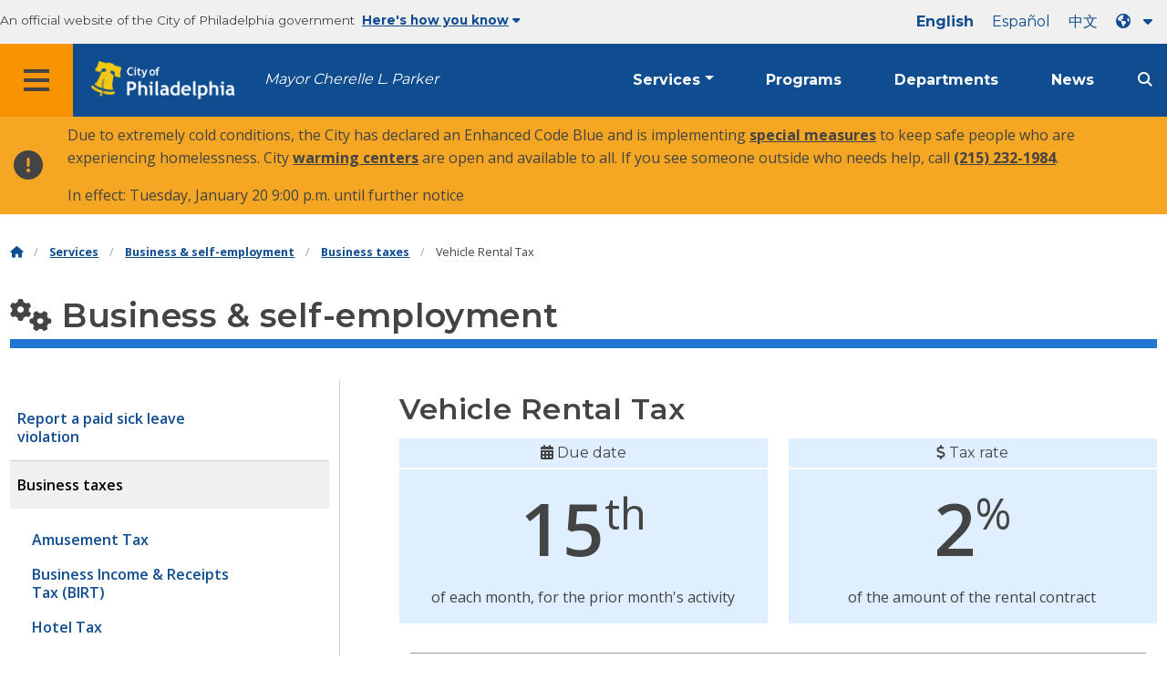

--- FILE ---
content_type: text/html; charset=UTF-8
request_url: https://www.phila.gov/services/business-self-employment/business-taxes/vehicle-rental-tax/
body_size: 12629
content:
		
<!DOCTYPE html>
<html lang="en" class="no-js">

<head>
  <meta charset="UTF-8">
        <!-- Google Tag Manager DataLayer -->
    <script>
      window.dataLayer = window.dataLayer || [];
      dataLayer.push({
        "event": "page_loaded",
        "post_type": "service_page",
        "contentModifiedDepartment": "Department of Revenue",
        "lastUpdated": "2016-10-13 13:36:14",
        "templateType": "service_stub",
                         "serviceCategory": "Business &amp; self-employment"
              });
    </script>
    <!-- End Google Tag Manager DataLayer -->

  <!-- Google Tag Manager -->
  <script>
    (function(w, d, s, l, i) {
      w[l] = w[l] || [];
      w[l].push({
        'gtm.start': new Date().getTime(),
        event: 'gtm.js'
      });
      var f = d.getElementsByTagName(s)[0],
        j = d.createElement(s),
        dl = l != 'dataLayer' ? '&l=' + l : '';
      j.async = true;
      j.src = 'https://www.googletagmanager.com/gtm.js?id=' + i + dl;
      f.parentNode.insertBefore(j, f);
    })(window, document, 'script', 'dataLayer', 'GTM-MC6CR2');
  </script>
  <!-- End Google Tag Manager -->

  <!-- Begin Microsoft Clarity -->
  <script type="text/javascript">
    (function(c, l, a, r, i, t, y) {
      c[a] = c[a] || function() {
        (c[a].q = c[a].q || []).push(arguments)
      };
      t = l.createElement(r);
      t.async = 1;
      t.src = "https://www.clarity.ms/tag/" + i;
      y = l.getElementsByTagName(r)[0];
      y.parentNode.insertBefore(t, y);
    })(window, document, "clarity", "script", "4l8dhsl6kn");
  </script>
  <!-- End Microsoft Clarity -->

  <!-- REMOVE THIS ENTIRE SECTION
    <script async src="https://www.googletagmanager.com/gtag/js?id=G-NHET8T5XY8"></script>
    <script>
        window.dataLayer = window.dataLayer || [];
        function gtag(){dataLayer.push(arguments);}
        gtag('js', new Date());
        gtag('config', 'G-NHET8T5XY8');
    </script>
    -->
  <meta http-equiv="x-ua-compatible" content="ie=edge">
  <meta name="description" content="Details about what the Vehicle Rental Tax is, who needs to pay it, and when.">
  <meta name="viewport" content="width=device-width, initial-scale=1">
  <meta name="theme-color" content="#2176d2">
  <meta name="facebook-domain-verification" content="a0t35pecrjiy8ly0weq7bzyb419o42">

  <!-- Swiftype -->
  <meta class="swiftype" name="title" data-type="string" content="Vehicle Rental Tax | Services">
  <meta class="swiftype" name="tags" data-type="string" content="wordpress" />
  <meta class="swiftype" name="site-priority" data-type="integer" content="10" />
  <meta class="swiftype" name="content_type" data-type="string" content="service_page">
  <meta class="swiftype" name="weighted_search" data-type="integer" content="8">

      <meta class="swiftype" name="published_at" data-type="date" content="2016-10-13T13:36:14-04:00" />
  
  <link rel="shortcut icon" type="image/x-icon" href="//www.phila.gov/assets/images/favicon.ico">

  <title>Vehicle Rental Tax | Services | City of Philadelphia</title>
<meta name='robots' content='max-image-preview:large' />
	<style>img:is([sizes="auto" i], [sizes^="auto," i]) { contain-intrinsic-size: 3000px 1500px }</style>
	<link rel='dns-prefetch' href='//www.phila.gov' />
<link rel='dns-prefetch' href='//cdnjs.cloudflare.com' />
<link rel='dns-prefetch' href='//www.phila.gov' />
<link rel='dns-prefetch' href='//code.highcharts.com' />

  <meta name="twitter:card" content="summary_large_image">
  <meta name="twitter:site" content="@PhiladelphiaGov">
  <meta name="twitter:image" content="https://www.phila.gov/media/20160715133810/phila-gov.jpg"/>
  <meta name="twitter:image:alt" content="phila.gov">
  <meta name="twitter:description"  content="Details about what the Vehicle Rental Tax is, who needs to pay it, and when."/>
  <meta name="twitter:title" content="Vehicle Rental Tax | Services"/>

  <meta property="og:title" content="Vehicle Rental Tax | Services"/>
  <meta property="og:description" content="Details about what the Vehicle Rental Tax is, who needs to pay it, and when."/>
  <meta property="og:type" content="website"/>
  <meta property="og:url" content="https://www.phila.gov/services/business-self-employment/business-taxes/vehicle-rental-tax/"/>
  <meta property="og:site_name" content="City of Philadelphia"/>
  <meta property="og:image" content="https://www.phila.gov/media/20160715133810/phila-gov.jpg"/>
  <link rel='stylesheet' id='standards-css' href='https://www.phila.gov/wp-content/themes/phila.gov-theme/css/styles.min.css' type='text/css' media='all' />
<!--[if lt IE 9]>
<link rel='stylesheet' id='ie-only-css' href='https://www.phila.gov/wp-content/themes/phila.gov-theme/css/lt-ie-9.css' type='text/css' media='all' />
<![endif]-->
<link rel='stylesheet' id='mobile-menu-app-css-css' href='https://www.phila.gov/embedded/mobile-menu/production/css/app.css?cachebreaker' type='text/css' media='all' />
<link rel='stylesheet' id='site-wide-alerts-app-css-css' href='https://www.phila.gov/embedded/site-wide-alerts/production/css/app.css?cachebreaker' type='text/css' media='all' />
<link rel='stylesheet' id='aqi-css-css' href='https://www.phila.gov/wp-content/plugins/phl-aqi/includes/css/phl-aqi.css?ver=0.2' type='text/css' media='all' />
<!--[if lt IE 9]>
<script type="text/javascript" src="//cdnjs.cloudflare.com/ajax/libs/html5shiv/3.7.3/html5shiv.min.js?ver=3.7.3" id="html5shiv-js"></script>
<![endif]-->
<link rel="https://api.w.org/" href="https://www.phila.gov/wp-json/" /><link rel="alternate" title="JSON" type="application/json" href="https://www.phila.gov/wp-json/wp/v2/services/13837" />
<link rel="canonical" href="https://www.phila.gov/services/payments-assistance-taxes/taxes/business-taxes/business-taxes-by-type/vehicle-rental-tax/" />
<link rel="alternate" title="oEmbed (JSON)" type="application/json+oembed" href="https://www.phila.gov/wp-json/oembed/1.0/embed?url=https%3A%2F%2Fwww.phila.gov%2Fservices%2Fbusiness-self-employment%2Fbusiness-taxes%2Fvehicle-rental-tax%2F" />
<link rel="alternate" title="oEmbed (XML)" type="text/xml+oembed" href="https://www.phila.gov/wp-json/oembed/1.0/embed?url=https%3A%2F%2Fwww.phila.gov%2Fservices%2Fbusiness-self-employment%2Fbusiness-taxes%2Fvehicle-rental-tax%2F&#038;format=xml" />

  <!--[if lte IE 9]>
  <p class="browsehappy alert">You are using an <strong>outdated</strong> browser. Please <a href="http://browsehappy.com/">upgrade your browser</a> to improve your experience. If you can't switch browsers, turn off  compatibility mode.</p>
  <![endif]-->

                        
</head>

<body class="service_page-template-default single single-service_page postid-13837 group-blog" lang="en" data-clarity-unmask="True">
      <!-- Google Tag Manager (noscript) -->
    <noscript><iframe src="https://www.googletagmanager.com/ns.html?id=GTM-MC6CR2" height="0" width="0" style="display:none;visibility:hidden"></iframe></noscript>
    <!-- End Google Tag Manager (noscript) -->
    <div data-swiftype-index="false">
  <a href="#page" aria-hidden="false" class="skip-to-content">Skip to main content</a>
  <header class="global-nav no-js pbn-mu mbn-mu">
    <h1 class="accessible">City of Philadelphia</h1>

    <!-- Utility Navigation -->
    <div class="utility-nav">
      <div class="bg-ghost-gray">
        <div class="top-bar bg-ghost-gray" id="responsive-menu">
          <div class="top-bar-left valign-mu">
            <ul class="menu">
              <li class="gov-site show-for-medium">
                An official website of the City of Philadelphia government
              </li>
              <li class="gov-site show-for-medium"><a href="#" class="trusted-site-toggle">Here's how you know<i class="fas fa-solid fa-caret-down"></i></a></li>
              <li class="gov-site show-for-small-only">
                <a href="" class="trusted-site-toggle">An official website <i class="fas fa-info-circle"></i></a>
              </li>
            </ul>
          </div>
          <!-- Translations Navigation -->
          <div class="top-bar-right translations-nav">
            <ul class="translations-bar menu">
              <li class="show-for-medium"><a id="translate-english" href="/services/business-self-employment/business-taxes/vehicle-rental-tax/">English</a></li>
                              <li class="show-for-medium"><a id="translate-spanish" href="/es/services/business-self-employment/business-taxes/vehicle-rental-tax/">Español</a></li>
                <li class="show-for-medium"><a id="translate-chinese" href="/zh/services/business-self-employment/business-taxes/vehicle-rental-tax/">中文</a></li>
                          <!-- Dropdown button -->
              <button aria-label="Language dropdown" translate="no" class="translations-button show-for-medium" id="desktop-lang-button" data-toggle="lang-dropdown">
                <i class="fa fa-earth-americas"></i>
                <i class="translate-caret fas fa-solid fa-caret-down"></i>
              </button>
              <button aria-label="Mobile language dropdown"  class="translations-button show-for-small-only" id="mobile-lang-button" data-toggle="lang-dropdown">
                <i class="fa fa-earth-americas"></i>
                  <a tabindex="-1" class="show-for-small-only" href="#">Translate</a>
                <i class="translate-caret fas fa-solid fa-caret-down"></i>
              </button>
            </ul>
            <!-- Dropdown menu -->
            <div id="lang-dropdown" class="dropdown-pane" data-close-on-click="true" data-position="bottom" data-alignment="right" data-dropdown data-auto-focus="true">
              <ul id="translations-menu" class="vertical dropdown menu">
                <li class="show-for-small-only"><a id="translate-english-dropdown" href="/services/business-self-employment/business-taxes/vehicle-rental-tax/">English</a></li>
                                  <li class="show-for-small-only"><a id="translate-spanish-dropdown" href="/es/services/business-self-employment/business-taxes/vehicle-rental-tax/">Español</a></li>
                  <li class="show-for-small-only"><a id="translate-chinese-dropdown" href="/zh/services/business-self-employment/business-taxes/vehicle-rental-tax/">中文</a></li>
                  <li><a id="translate-arabic-dropdown" href="/ar/services/business-self-employment/business-taxes/vehicle-rental-tax/">عربي</a></li>
                  <li><a id="translate-haitian-creole-dropdown" href="/ht/services/business-self-employment/business-taxes/vehicle-rental-tax/">Ayisyen</a></li>
                  <li><a id="translate-french-dropdown" href="/fr/services/business-self-employment/business-taxes/vehicle-rental-tax/">Français</a></li>
                  <li><a id="translate-swahili-dropdown" href="/sw/services/business-self-employment/business-taxes/vehicle-rental-tax/">Kiswahili</a></li>
                  <li><a id="translate-portuguese-dropdown" href="/pt/services/business-self-employment/business-taxes/vehicle-rental-tax/">Português</a></li>
                  <li><a id="translate-russian-dropdown" href="/ru/services/business-self-employment/business-taxes/vehicle-rental-tax/">Pyccкий</a></li>
                  <li><a id="translate-vietnamese-dropdown" href="/vi/services/business-self-employment/business-taxes/vehicle-rental-tax/">Tiếng Việt</a></li>
                                <li id="google_translate_element"></li>
                <li id="translations-support"><a href="https://www.phila.gov/programs/language-access-philly/translation-feedback-and-support/ "><i class="fa fa-messages"></i>Feedback and support</a></li>
              </ul>
            </div>
          </div>
        </div>
      </div>
    </div>
    <!-- Trusted Site -->
    <div class="row columns expanded" data-swiftype-index="false" id="trusted-site">
      <div class="row pvm">
        <div class="medium-12 columns">
          <div class="medium-horizontal">
            <div class="trust-icon">
              <span class="icon circle-icon">
                <i class="fas fa-lock"></i>
              </span>
              <span class="icon-text">https://</span>
            </div>
            <div class="trust-details">The <strong>https://</strong> in the address bar means your information is encrypted and can not be accessed by anyone else</div>
          </div>
        </div>
        <div class="medium-12 columns dot-gov">
          <div class="medium-horizontal">
            <div class="trust-icon">
              <span class="icon circle-icon">
                <i class="fas fa-university"></i>
              </span>
              <span class="icon-text">.gov</span>
            </div>
            <div class="trust-details">Only government entities in the U.S. can end in .gov</div>
          </div>
        </div>
        <a href="javascript:void(0)" aria-label="Close Trusted Site Details" id="trusted-site-close" class="float-right">
          <i class="fas fa-times fa-2x"></i>
        </a>
      </div>
    </div>
    <!-- sticky/desktop nav -->
    <div id="global-sticky-nav" class="row expanded">
      <div class="small-24 columns phn">
        <div class="primary-menu" data-sticky-container data-swiftype-index="false">
          <div class="grid-container phila-sticky phn" data-margin-top="0" data-sticky data-sticky-on="medium">
            <div class="menu-wrapper grid-x align-middle align-justify">
              <div class="small-20 medium-12 branding-container cell">
                <button aria-label="Global navigation menu" class="menu-icon" type="button">
                    <i class="fass fa-bars"><span class="show-for-sr">Menu</span></i>
                  </button>
                <a href="https://www.phila.gov" class="logo" aria-label="City of Philadelphia home">
                  <img src="https://www.phila.gov/assets/images/city-of-philadelphia-logo-medium-white.png" alt="City of Philadelphia logo" />
                </a>
                <a href="/departments/mayor/" class="icymi show-for-medium" translate="no">Mayor Cherelle L. Parker</a>
              </div>
              <div class="small-2 medium-12 desktop-nav cell">
                <div class="top-bar-right">
                  <nav data-swiftype-index="false" class="global-nav" aria-label="Main navigation menu">
                    <ul class="menu show-for-medium">
                      <li class="services-menu-link" data-toggle="services-mega-menu">
                        <a href="" class="no-link " data-link="/services/">Services</a>
                      </li>
                      <li class="programs-menu-link">
                        <a href="https://www.phila.gov/programs/" class="">Programs</a>
                      </li>
                      <li class="departments-menu-link">
                        <a href="https://www.phila.gov/departments/" class="">Departments</a>
                      </li>
                      <li class="news-menu-link">
                        <a href="https://www.phila.gov/the-latest/" class="">News</a>
                      </li>
                    </ul>
                      <button aria-label="Site search" id="site-search-button" class="site-search" type="button" data-toggle="search-dropdown">
                    <i class="fass fa-magnifying-glass" aria-hidden="true"></i>
                  </button>
                  </nav>
                </div>
              </div>
              </div>
            </div> <!-- close row -->
          </div><!-- close columns -->
        </div>
      </div>
                </div>
    <div class="reveal center phila-modal" id="translations-modal" data-reveal data-deep-link="true" data-options="closeOnClick:false; closeOnEsc:false;">
  <i class="mts dark-ben-franklin fas fa-times" data-close></i> 
  <h3 class="ptl"><i class="dark-ben-franklin fas fa-earth-americas prs"></i>Translate</h3>
  <div class="content">
    <div>It looks like your device language is set to <span id="translations-modal-lang"></span>. Would you like to translate this page?</div>
  </div>
  <div class="button-container pam">
    <button class="translate-close button-text mrl" aria-label="Close modal" type="button" data-close>Cancel</button>
    <button id="translate-page" class="translate-button button-text" aria-label="Translate page" type="button">Translate</button>
  </div>
</div>    <div id="phila-mobile-menu"></div>
    <div id="phila-site-wide-alerts"></div>
  </header>
  </div>
  <div id="page">
          <div class="mtl mbm">
        <div class="grid-container">
  <div class="grid-x" data-swiftype-index="false">
    <div class="cell">
      <ul class="breadcrumbs"><li><a href="https://www.phila.gov"><i class="fas fa-home" aria-hidden="true"></i><span class="accessible">Home</span></a></li><li><a href="/services/">Services</a></li><li><a href="https://www.phila.gov/services/business-self-employment/" title="Business &#038; self-employment">Business &#038; self-employment</a></li> <li><a href="https://www.phila.gov/services/business-self-employment/business-taxes/" title="Business taxes">Business taxes</a></li> <li>Vehicle Rental Tax</li></ul>    </div>
  </div>
</div>
      </div>
    
    <div id="content">
<div id="primary" class="content-area">
  <main id="main" class="site-main">

                <div id="post-13837">
      <div class="row">
        <header class="small-24 columns">
          <h1 class="contrast">
                          <i class="fas fa-cogs" aria-hidden="true"></i>
                        Business &#038; self-employment          </h1>
        </header>
      </div>
      <div class="row bdr-bottom bdr-sidewalk mtm">
        <div class="grid-x">
          <div class="side-menu medium-7 columns bdr-right bdr-sidewalk hide-for-small-only pbxl">
            <nav data-swiftype-index="false" id="side-nav">
              <ul id="menu-business-self-employment" class="services-menu vertical menu">
              <li class="page_item page-item-13132"><a href="https://www.phila.gov/services/business-self-employment/report-a-paid-sick-leave-violation/" onclick="serviceMenuClick(this)"><span>Report a paid sick leave violation</span></a></li>
<li class="page_item page-item-13784 page_item_has_children current_page_ancestor current_page_parent"><a href="https://www.phila.gov/services/business-self-employment/business-taxes/" onclick="serviceMenuClick(this)"><span>Business taxes</span></a>
<ul class='children'>
	<li class="page_item page-item-13797"><a href="https://www.phila.gov/services/business-self-employment/business-taxes/amusement-tax/" onclick="serviceMenuClick(this)"><span>Amusement Tax</span></a></li>
	<li class="page_item page-item-13799"><a href="https://www.phila.gov/services/business-self-employment/business-taxes/business-income-receipts-tax-birt/" onclick="serviceMenuClick(this)"><span>Business Income &#038; Receipts Tax (BIRT)</span></a></li>
	<li class="page_item page-item-13801"><a href="https://www.phila.gov/services/business-self-employment/business-taxes/hotel-tax/" onclick="serviceMenuClick(this)"><span>Hotel Tax</span></a></li>
	<li class="page_item page-item-13803"><a href="https://www.phila.gov/services/business-self-employment/business-taxes/liquor-tax/" onclick="serviceMenuClick(this)"><span>Liquor Tax</span></a></li>
	<li class="page_item page-item-13805"><a href="https://www.phila.gov/services/business-self-employment/business-taxes/mechanical-amusement-tax/" onclick="serviceMenuClick(this)"><span>Mechanical Amusement Tax</span></a></li>
	<li class="page_item page-item-13809"><a href="https://www.phila.gov/services/business-self-employment/business-taxes/net-profits-tax/" onclick="serviceMenuClick(this)"><span>Net Profits Tax</span></a></li>
	<li class="page_item page-item-13811"><a href="https://www.phila.gov/services/business-self-employment/business-taxes/outdoor-advertising-tax/" onclick="serviceMenuClick(this)"><span>Outdoor Advertising Tax</span></a></li>
	<li class="page_item page-item-13813"><a href="https://www.phila.gov/services/business-self-employment/business-taxes/parking-tax/" onclick="serviceMenuClick(this)"><span>Parking Tax</span></a></li>
	<li class="page_item page-item-13816"><a href="https://www.phila.gov/services/business-self-employment/business-taxes/philadelphia-beverage-tax/" onclick="serviceMenuClick(this)"><span>Philadelphia Beverage Tax</span></a></li>
	<li class="page_item page-item-13820"><a href="https://www.phila.gov/services/business-self-employment/business-taxes/sales-use-hotel-occupancy-tax/" onclick="serviceMenuClick(this)"><span>Sales, Use, &#038; Hotel Occupancy Tax</span></a></li>
	<li class="page_item page-item-13831"><a href="https://www.phila.gov/services/business-self-employment/business-taxes/tobacco-and-tobacco-related-products-tax/" onclick="serviceMenuClick(this)"><span>Tobacco and Tobacco-Related Products Tax</span></a></li>
	<li class="page_item page-item-13833"><a href="https://www.phila.gov/services/business-self-employment/business-taxes/use-occupancy-tax/" onclick="serviceMenuClick(this)"><span>Use &#038; Occupancy Tax</span></a></li>
	<li class="page_item page-item-13835"><a href="https://www.phila.gov/services/business-self-employment/business-taxes/valet-parking-tax/" onclick="serviceMenuClick(this)"><span>Valet Parking Tax</span></a></li>
	<li class="page_item page-item-13837 current_page_item"><a href="https://www.phila.gov/services/business-self-employment/business-taxes/vehicle-rental-tax/" aria-current="page" onclick="serviceMenuClick(this)"><span>Vehicle Rental Tax</span></a></li>
	<li class="page_item page-item-13840"><a href="https://www.phila.gov/services/business-self-employment/business-taxes/wage-tax-employers/" onclick="serviceMenuClick(this)"><span>Wage Tax (employers)</span></a></li>
	<li class="page_item page-item-28213"><a href="https://www.phila.gov/services/business-self-employment/business-taxes/get-a-tax-account/" onclick="serviceMenuClick(this)"><span>Get a tax account</span></a></li>
</ul>
</li>
<li class="page_item page-item-15191"><a href="https://www.phila.gov/services/business-self-employment/register-a-business/" onclick="serviceMenuClick(this)"><span>Register a business</span></a></li>
<li class="page_item page-item-23725"><a href="https://www.phila.gov/services/business-self-employment/report-wage-theft-violation/" onclick="serviceMenuClick(this)"><span>Report wage theft violation</span></a></li>
<li class="page_item page-item-44161"><a href="https://www.phila.gov/services/business-self-employment/find-a-minority-woman-or-disabled-owned-business/" onclick="serviceMenuClick(this)"><span>Find a minority, woman, or disabled-owned business</span></a></li>
<li class="page_item page-item-67235"><a href="https://www.phila.gov/services/business-self-employment/report-possible-fraud-waste-or-other-issues-on-contracts/" onclick="serviceMenuClick(this)"><span>Report possible fraud, waste, or other issues on contracts</span></a></li>
<li class="page_item page-item-92669 page_item_has_children"><a href="https://www.phila.gov/services/business-self-employment/starting-a-business/" onclick="serviceMenuClick(this)"><span>Starting a business</span></a>
<ul class='children'>
	<li class="page_item page-item-47463"><a href="https://www.phila.gov/services/business-self-employment/starting-a-business/find-location-and-zoning-information/" onclick="serviceMenuClick(this)"><span>Find location and zoning information</span></a></li>
	<li class="page_item page-item-78467"><a href="https://www.phila.gov/services/business-self-employment/starting-a-business/trade-licenses/" onclick="serviceMenuClick(this)"><span>Trade licenses</span></a></li>
	<li class="page_item page-item-78580"><a href="https://www.phila.gov/services/business-self-employment/starting-a-business/business-licenses-permits-and-approvals/" onclick="serviceMenuClick(this)"><span>Business licenses, permits, and approvals</span></a></li>
</ul>
</li>
<li class="page_item page-item-92684 page_item_has_children"><a href="https://www.phila.gov/services/business-self-employment/support-for-businesses/" onclick="serviceMenuClick(this)"><span>Support for businesses</span></a>
<ul class='children'>
	<li class="page_item page-item-44165"><a href="https://www.phila.gov/services/business-self-employment/support-for-businesses/find-loans-through-the-philadelphia-business-lending-network/" onclick="serviceMenuClick(this)"><span>Find loans through the Philadelphia Business Lending Network</span></a></li>
	<li class="page_item page-item-44168"><a href="https://www.phila.gov/services/business-self-employment/support-for-businesses/meet-your-areas-business-service-manager/" onclick="serviceMenuClick(this)"><span>Meet your area&#8217;s business services manager</span></a></li>
	<li class="page_item page-item-44178"><a href="https://www.phila.gov/services/business-self-employment/support-for-businesses/find-financial-support-and-incentives-for-your-business/" onclick="serviceMenuClick(this)"><span>Find financial support and incentives for your business</span></a></li>
</ul>
</li>
<li class="page_item page-item-132540 page_item_has_children"><a href="https://www.phila.gov/services/business-self-employment/bidding-on-a-city-contract/" onclick="serviceMenuClick(this)"><span>Bidding on a City contract</span></a>
<ul class='children'>
	<li class="page_item page-item-44170"><a href="https://www.phila.gov/services/business-self-employment/bidding-on-a-city-contract/do-business-with-the-city/" onclick="serviceMenuClick(this)"><span>Do business with the City</span></a></li>
	<li class="page_item page-item-225871"><a href="https://www.phila.gov/services/business-self-employment/bidding-on-a-city-contract/enroll-in-direct-deposit-as-a-vendor-or-a-foster-parent/" onclick="serviceMenuClick(this)"><span>Enroll in direct deposit</span></a></li>
	<li class="page_item page-item-19489"><a href="https://www.phila.gov/services/business-self-employment/bidding-on-a-city-contract/vendor-payments-status/" onclick="serviceMenuClick(this)"><span>Track vendor payment</span></a></li>
	<li class="page_item page-item-94590"><a href="https://www.phila.gov/services/business-self-employment/bidding-on-a-city-contract/get-certified-as-a-local-business-entity/" onclick="serviceMenuClick(this)"><span>Get certified as a Local Business Entity</span></a></li>
	<li class="page_item page-item-44163"><a href="https://www.phila.gov/services/business-self-employment/bidding-on-a-city-contract/register-as-a-minority-woman-or-disabled-owned-business/" onclick="serviceMenuClick(this)"><span>Register as a minority, woman, or disabled-owned business</span></a></li>
	<li class="page_item page-item-94631"><a href="https://www.phila.gov/services/business-self-employment/bidding-on-a-city-contract/bid-on-a-public-works-contract/" onclick="serviceMenuClick(this)"><span>Bid on a Public Works contract</span></a></li>
	<li class="page_item page-item-94609"><a href="https://www.phila.gov/services/business-self-employment/bidding-on-a-city-contract/bid-on-a-supplies-equipment-and-non-professional-services-contract/" onclick="serviceMenuClick(this)"><span>Bid on a Services, Supplies, and Equipment contract</span></a></li>
	<li class="page_item page-item-234074"><a href="https://www.phila.gov/services/business-self-employment/bidding-on-a-city-contract/file-transparency-in-business-act-disclosure-forms/" onclick="serviceMenuClick(this)"><span>File a contracting disclosure form</span></a></li>
	<li class="page_item page-item-282425"><a href="https://www.phila.gov/services/business-self-employment/bidding-on-a-city-contract/pay-the-fee-for-a-professional-services-contract-online/" onclick="serviceMenuClick(this)"><span>Pay the fee for a professional services contract online</span></a></li>
</ul>
</li>
<li class="page_item page-item-150152"><a href="https://www.phila.gov/services/business-self-employment/pay-the-fee-for-a-professional-services-contract-online/" onclick="serviceMenuClick(this)"><span>Pay the fee for a professional services contract online</span></a></li>
<li class="page_item page-item-185189"><a href="https://www.phila.gov/services/business-self-employment/record-a-notary-commission/" onclick="serviceMenuClick(this)"><span>Record a notary commission</span></a></li>
<li class="page_item page-item-34677"><a href="https://www.phila.gov/services/business-self-employment/inquire-about-a-city-issued-check/" onclick="serviceMenuClick(this)"><span>Inquire about a City-issued check</span></a></li>
              </ul>
            </nav>
        </div>
        <div class="cell medium-16 columns pbxl flex-container auto mrn margin-auto">
          <article class="full">
                          <header class="entry-header">
                <h2>Vehicle Rental Tax</h2>
              </header>
                        <div id="service-service_stub" data-swiftype-index='true' data-swiftype-name="body" data-swiftype-type="text" class="entry-content">
            <div class="row equal-height">
  <div class="medium-12 columns">
    <div class="panel info center heading">
      <div class="title pvxs">
        <i class="fas fa-calendar-alt" aria-hidden="true"></i> Due date</div>
        <div class="valign equal">
          <div class="pam valign-cell">
                                        <div class="numbers"><span class="large-text">15</span><span class="symbol">th</span></div>
              <div class="mtm">of each month, for the prior month's activity</div>
                    </div>
      </div>
    </div>
  </div>
  <div class="medium-12 columns">
    <div class="panel info center heading">
      <div class="title pvxs">
        <i class="fas fa-dollar-sign" aria-hidden="true"></i> Tax rate</div>
      <div class="valign equal">
        <div class="pam valign-cell">
                      <div class="numbers mbm">
                            <span class="symbol">
                <span class="large-text">2</span><span class="symbol">%</span><span class="symbol small"></span>
              </span>
            </div>
                      <div><p>of the amount of the rental contract</p>
</div>
        </div>
      </div>
    </div>
  </div>
</div>
    <div class="row">
	<div class="columns">
		<hr />
<p>You must complete online returns and payments for this tax on the <a href="https://tax-services.phila.gov/">Philadelphia Tax Center</a>. For help getting started, see our <a href="https://www.phila.gov/guides/philadelphia-tax-center/what-to-do/">tax center guide</a>.</p>
<p style="text-align: center;"><a class="button" href="https://tax-services.phila.gov/">Get an account or pay now</a></p>
	</div>
</div>  <div class="row">
  <div class="columns">
    <section>
      <h3 id="who-pays" class="black bg-ghost-gray phm-mu mtl mbm">Who pays the tax</h3>
      <div class="phm-mu">
        <p>The Vehicle Rental Tax applies when:</p>
<ul>
<li>The rental vehicle is picked up in Philadelphia.</li>
<li>The rental lasts for a period of 29 or fewer consecutive days.</li>
<li>The vehicle being rented is either:
<ul>
<li>A private vehicle designed to carry 15 or fewer passengers, or</li>
<li>A truck, trailer, or semi-trailer used in the transportation of property other than commercial freight.</li>
</ul>
</li>
</ul>
<p>Vehicle rental companies are responsible for collecting the tax and paying it to the City.</p>
      </div>
    </section>
  </div>
</div>

<div class="row">
  <div class="columns">
    <section>
      <h3 id="important-dates" class="black bg-ghost-gray phm-mu mtl mbm">Important dates</h3>
      <div class="phm-mu"><p>Generally, the Vehicle Rental Tax must be filed and paid on or before the 15th day of each month for the prior month&#8217;s activity. You can find exact monthly due dates on the <a href="https://www.phila.gov/documents/due-dates-for-miscellaneous-taxes/">miscellaneous taxes due date schedule</a>.</p>
</div>
    </section>
  </div>
</div>

<div class="row">
  <div class="columns">
    <section>
      <h3 id="tax-rates-penalties-fees" class="black bg-ghost-gray phm-mu mtl mbm">Tax rates, penalties, & fees</h3>
      <div class="phm-mu">
        <h4>How much is it?</h4>
        <p>The Vehicle Rental Tax is charged at a rate of 2% of the rental purchase price excluding state and local taxes. The charge for gasoline is not taxable if separately stated on the rental invoice.</p>
      </div>
            <hr class="mhm-mu">
      <div class="phm-mu">
        <h4 id="what-happens">What happens if you don't pay on time?</h4>
        <p>If you don’t pay on time, interest and penalties will be added to the amount you owe.</p>
<p>Interest and penalty is due on any unpaid taxes at the rate specified by <a class="external" href="https://codelibrary.amlegal.com/codes/philadelphia/latest/philadelphia_pa/0-0-0-297444">Philadelphia Code 19-509</a>.</p>
<p>For more information about rates, see our <a class="" href="https://www.phila.gov/services/payments-assistance-taxes/paying-city-taxes/interest-penalties-and-fees/">Interest, penalties, and fees page</a>.</p>
      </div>
          </section>
  </div>
</div>

<div class="row">
  <div class="columns">
    <section>
      <h3 id="discounts-exemptions" class="black bg-ghost-gray phm-mu mtl mbm">Discounts & exemptions</h3>
      <div class="phm-mu">
        <h4>Are you eligible for a discount?</h4>
        <p>No discounts are available for the Vehicle Rental Tax.</p>
      </div>
            <hr class="mhm-mu">
      <div class="phm-mu">
        <h4 id="excused">Can you be excused from paying the tax?</h4>
        <p>You don&#8217;t have to pay the Vehicle Rental Tax if the rental:</p>
<ul>
<li>Is for a period of 30 or more consecutive days, or</li>
<li>Consists of a fleet of four or fewer rental vehicles.</li>
</ul>
      </div>
          </section>
  </div>
</div>
<div class="row">
  <div class="columns">
    <section>
      <h3 id="how-to-pay" class="black bg-ghost-gray phm-mu mtl mbm">How to pay</h3>
      <div class="phm-mu">
                  <div class="mbm">
                          <h4 class="mbn">File and pay online</h4>
                                                            <p>You must file and pay Vehicle Rental Tax electronically on the Philadelphia Tax Center. We no longer accept coupons or mailed checks.</p>
<p>You must file short monthly returns for this tax moving forward.</p>
<p>You can pay this tax online without creating a username and password, but you must log in to file your return. If you haven’t done so already, <a class="external" href="https://www.youtube.com/watch?v=qZ_DrA6MNGM">you must create a username and password</a> to file this tax on the Philadelphia Tax Center.</p>
<p>You can choose to pay and file your return later or complete both at the same time while logged in.</p>
              
                                    </div>
              
          </section>
  </div>
</div>

<div class="row">
  <div class="columns">
    <section>
      <h3 id="tax-code" class="black bg-ghost-gray phm-mu mtl mbm">Tax code</h3>
        <div class="phm-mu">
          <span class="bdr-all bdr-black pas inline-block">14</span>
        </div>
    </section>
  </div>
</div>



<!-- Additional Content-->
</div>
<section>
    <div class="row">
    <div class="columns">
      <section>
        <h3 class="black bg-ghost-gray phm-mu mtl mbm">Forms & instructions</h3>
                  <div class="phm-mu">
                          <div>
                <a href="https://www.phila.gov/documents/due-dates-for-miscellaneous-taxes/"><i class="far fa-file-alt fa-fw" aria-hidden="true"></i>Due Dates for miscellaneous taxes</a>
              </div>
                          <div>
                <a href="https://www.phila.gov/documents/tax-account-change-form/"><i class="far fa-file-alt fa-fw" aria-hidden="true"></i>Change form: Update or close a tax account</a>
              </div>
                          <div>
                <a href="https://www.phila.gov/documents/vehicle-rental-tax-regulations/"><i class="far fa-file-alt fa-fw" aria-hidden="true"></i>Vehicle Rental Tax regulations</a>
              </div>
                                    </section>
    </div>
  </div>
  
    <div class="row">
    <div class="columns">
      <section>
        <h3 class="black bg-ghost-gray phm-mu mtl mbm">Related content</h3>
                <div class="phm-mu">
          <ul>
<li><a class="" href="https://www.phila.gov/documents/tax-rate-schedule/">Historic tax rate schedule</a></li>
</ul>
        </div>
      </section>
    </div>
  </div>
  
  <div class="row equal-height mtl">
        <div class="medium-24 columns">
      <div class="panel info equal">
        <aside>
          <h3><i class="fas fa-comments" aria-hidden="true"></i> Questions?</h3>
          <p>If you have questions about how to apply this tax, contact the <a class="" href="https://www.phila.gov/departments/department-of-revenue/about/contact-us/">Department of Revenue</a>.</p>
        </aside>
      </div>
    </div>
  
    </div>
</section>
<!-- /Additional Content-->
 <!-- END Service Stub -->              </div>
            </article>
          </div>
        </div>
      </div>
    </div><!-- #post-## -->


  
  </main><!-- #main -->
</div><!-- #primary -->


  </div><!-- #content -->
</div><!-- #page -->
  <a href="#page" id="back-to-top"><i class="fas fa-arrow-up" aria-hidden="true"></i><br>Top</a>
<div class="search-pane global-nav">
  <div class="dropdown-pane site-search-dropdown" data-dropdown data-v-offset="0" data-hover-pane="true" data-trap-focus="true" data-close-on-click="true" data-auto-focus="true" id="search-dropdown">
    <div class="row columns expanded bg-ghost-gray">
      <div class="arrow">
        <div class="medium-12 columns small-centered">
          <div class="paxl">
            <form role="search" method="get" class="search" id="search-form" action="https://www.phila.gov/search">
              <label for="search-field"><span class="screen-reader-text">Search for:</span></label>
                <input type="text" class="search-field swiftype" placeholder="Search" value="" name="s" title="Search for:" id="search-field"/>
                <input type="submit" class="search-submit" value="Search">
            </form>
          </div>
        </div>
      </div>
    </div>
  </div>
</div><div id="services-list" class="global-nav show-for-medium">
  <div class="dropdown-pane mega-menu-dropdown" data-dropdown data-v-offset="0" data-hover-pane="true" data-trap-focus="true" data-hover="true" data-close-on-click="true" id="services-mega-menu">
    <div class="inner-wrapper">
      <div id="phila-menu-wrap" class="row expanded mbxs" data-equalizer data-equalize-by-row="true" data-services-menu>
                                          <div class="medium-12 large-8 columns end">
              <div class="valign">
                <div class="valign-cell">
                  <a href="https://www.phila.gov/services/birth-marriage-life-events/">
                    <span>
                                          <i class="fa-2x far fa-hourglass" aria-hidden="true"></i> 
                    <div class="text-label">Birth, marriage &#038; life events</div>
                    </span>
                  </a>
                </div>
              </div>
            </div>
                                  <div class="medium-12 large-8 columns end">
              <div class="valign">
                <div class="valign-cell">
                  <a href="https://www.phila.gov/services/business-self-employment/">
                    <span>
                                          <i class="fa-2x fas fa-cogs" aria-hidden="true"></i> 
                    <div class="text-label">Business &#038; self-employment</div>
                    </span>
                  </a>
                </div>
              </div>
            </div>
                                  <div class="medium-12 large-8 columns end">
              <div class="valign">
                <div class="valign-cell">
                  <a href="https://www.phila.gov/services/cars-parking-transportation/">
                    <span>
                                          <i class="fa-2x fas fa-car" aria-hidden="true"></i> 
                    <div class="text-label">Cars, parking &#038; transportation</div>
                    </span>
                  </a>
                </div>
              </div>
            </div>
                                  <div class="medium-12 large-8 columns end">
              <div class="valign">
                <div class="valign-cell">
                  <a href="https://www.phila.gov/services/crime-law-justice/">
                    <span>
                                          <i class="fa-2x fas fa-gavel" aria-hidden="true"></i> 
                    <div class="text-label">Crime, law &#038; justice</div>
                    </span>
                  </a>
                </div>
              </div>
            </div>
                                  <div class="medium-12 large-8 columns end">
              <div class="valign">
                <div class="valign-cell">
                  <a href="https://www.phila.gov/services/culture-recreation/">
                    <span>
                                          <i class="fa-2x fas fa-futbol" aria-hidden="true"></i> 
                    <div class="text-label">Culture &#038; recreation</div>
                    </span>
                  </a>
                </div>
              </div>
            </div>
                                  <div class="medium-12 large-8 columns end">
              <div class="valign">
                <div class="valign-cell">
                  <a href="https://www.phila.gov/services/diversity-inclusion-accessibility-immigration/">
                    <span>
                                          <i class="fa-2x fas fa-users" aria-hidden="true"></i> 
                    <div class="text-label">Diversity, inclusion, accessibility &#038; immigration</div>
                    </span>
                  </a>
                </div>
              </div>
            </div>
                                  <div class="medium-12 large-8 columns end">
              <div class="valign">
                <div class="valign-cell">
                  <a href="https://www.phila.gov/services/education-learning/">
                    <span>
                                          <i class="fa-2x fas fa-book" aria-hidden="true"></i> 
                    <div class="text-label">Education &#038; learning</div>
                    </span>
                  </a>
                </div>
              </div>
            </div>
                                  <div class="medium-12 large-8 columns end">
              <div class="valign">
                <div class="valign-cell">
                  <a href="https://www.phila.gov/services/ethics-transparency/">
                    <span>
                                          <i class="fa-2x fas fa-balance-scale" aria-hidden="true"></i> 
                    <div class="text-label">Ethics &#038; transparency</div>
                    </span>
                  </a>
                </div>
              </div>
            </div>
                                  <div class="medium-12 large-8 columns end">
              <div class="valign">
                <div class="valign-cell">
                  <a href="https://www.phila.gov/services/mental-physical-health/">
                    <span>
                                          <i class="fa-2x fas fa-heartbeat" aria-hidden="true"></i> 
                    <div class="text-label">Mental &#038; physical health</div>
                    </span>
                  </a>
                </div>
              </div>
            </div>
                                  <div class="medium-12 large-8 columns end">
              <div class="valign">
                <div class="valign-cell">
                  <a href="https://www.phila.gov/services/payments-assistance-taxes/">
                    <span>
                                          <i class="fa-2x fas fa-credit-card" aria-hidden="true"></i> 
                    <div class="text-label">Payments, assistance &#038; taxes</div>
                    </span>
                  </a>
                </div>
              </div>
            </div>
                                  <div class="medium-12 large-8 columns end">
              <div class="valign">
                <div class="valign-cell">
                  <a href="https://www.phila.gov/services/permits-violations-licenses/">
                    <span>
                                          <i class="fa-2x fas fa-file-alt" aria-hidden="true"></i> 
                    <div class="text-label">Permits, violations &#038; licenses</div>
                    </span>
                  </a>
                </div>
              </div>
            </div>
                                  <div class="medium-12 large-8 columns end">
              <div class="valign">
                <div class="valign-cell">
                  <a href="https://www.phila.gov/services/property-lots-housing/">
                    <span>
                                          <i class="fa-2x fas fa-home" aria-hidden="true"></i> 
                    <div class="text-label">Property, lots &#038; housing</div>
                    </span>
                  </a>
                </div>
              </div>
            </div>
                                  <div class="medium-12 large-8 columns end">
              <div class="valign">
                <div class="valign-cell">
                  <a href="https://www.phila.gov/services/safety-emergency-preparedness/">
                    <span>
                                          <i class="fa-2x fas fa-ambulance" aria-hidden="true"></i> 
                    <div class="text-label">Safety &#038; emergency preparedness</div>
                    </span>
                  </a>
                </div>
              </div>
            </div>
                                  <div class="medium-12 large-8 columns end">
              <div class="valign">
                <div class="valign-cell">
                  <a href="https://www.phila.gov/services/streets-sidewalks-alleys/">
                    <span>
                                          <i class="fa-2x fas fa-road" aria-hidden="true"></i> 
                    <div class="text-label">Streets, sidewalks &#038; alleys</div>
                    </span>
                  </a>
                </div>
              </div>
            </div>
                                  <div class="medium-12 large-8 columns end">
              <div class="valign">
                <div class="valign-cell">
                  <a href="https://www.phila.gov/services/trash-recycling-city-upkeep/">
                    <span>
                                          <i class="fa-2x fas fa-trash-alt" aria-hidden="true"></i> 
                    <div class="text-label">Trash, recycling &#038; city upkeep</div>
                    </span>
                  </a>
                </div>
              </div>
            </div>
                                  <div class="medium-12 large-8 columns end">
              <div class="valign">
                <div class="valign-cell">
                  <a href="https://www.phila.gov/services/trees-parks-the-environment/">
                    <span>
                                          <i class="fa-2x fas fa-leaf" aria-hidden="true"></i> 
                    <div class="text-label">Trees, parks &#038; the environment</div>
                    </span>
                  </a>
                </div>
              </div>
            </div>
                                  <div class="medium-12 large-8 columns end">
              <div class="valign">
                <div class="valign-cell">
                  <a href="https://www.phila.gov/services/water-gas-utilities/">
                    <span>
                                          <i class="fa-2x fas fa-wrench" aria-hidden="true"></i> 
                    <div class="text-label">Water, gas &#038; utilities</div>
                    </span>
                  </a>
                </div>
              </div>
            </div>
                                  <div class="medium-12 large-8 columns end">
              <div class="valign">
                <div class="valign-cell">
                  <a href="https://www.phila.gov/services/working-jobs/">
                    <span>
                                          <i class="fa-2x fas fa-briefcase" aria-hidden="true"></i> 
                    <div class="text-label">Working &#038; jobs</div>
                    </span>
                  </a>
                </div>
              </div>
            </div>
                                  <div class="medium-12 large-8 columns end">
              <div class="valign">
                <div class="valign-cell">
                  <a href="https://www.phila.gov/services/zoning-planning-development/">
                    <span>
                                          <i class="fa-2x fas fa-map" aria-hidden="true"></i> 
                    <div class="text-label">Zoning, planning &#038; development</div>
                    </span>
                  </a>
                </div>
              </div>
            </div>
                                  <div class="hide-for-medium-only large-8 columns end bg-ghost-gray placeholder">
          <div class="valign"><div class="valign-cell"></div></div>
        </div>
        <div class="medium-12 large-8 float-right white left-arrow-indent bg-dark-ben-franklin mega-menu-footer">
          <div class="valign">
            <a href="/services/" class="phl valign-cell service-directory"><span><i class="far fa-list fa-lg phm"></i>Service directory</span></a>
          </div>
        </div>  
      </div>
    </div>
  </div><!-- end service lvl 1 -->
</div><!-- end global nav-->

<footer data-swiftype-index='false' id="global-footer" class="site-footer">
  


    <div class="row pvm last-updated">
    <div class="small-24 columns center">
            <div class="small-text">This content was last updated  by <a href="https://www.phila.gov/departments/department-of-revenue/">Department of Revenue</a>.      </div>
    </div>
  </div>
      <div class="row mtl">
  <div class="small-24 columns">
        <div class="feedback-updated phm phn-mu mvs mtm-mu mbxl-mu">
      <div class="row" data-toggle="feedback">
        <div class="small-24 columns">
          <div class="call-to-action phs pvm center">
            <a href="#" class="no-link">We’re always working to improve phila.gov.
            <span class="break-before-sm"> How can we make this page better?</span></a>
          </div>
        </div>
      </div>
      <div class="feedback-form" data-type="feedback-form" style="display:none;">
        <div class="row">
          <div class="medium-18 large-14 column small-centered mbm clearfix" data-type="form-wrapper" >
            <div id="feedback-container"><iframe src="https://phila.formstack.com/forms/philagov_feedback?referrer=https://www.phila.gov/services/business-self-employment/business-taxes/vehicle-rental-tax/" title="phila.gov feedback" width="600" height="900" frameBorder="0"></iframe></div>
          </div>
        </div>
      </div>
      <div class="row" data-type="feedback-indicator">
        <div class="small-24 columns center">
          <div class="arrow-wrapper">
            <div class="arrow"></div>
          </div>
        </div>
      </div>
      <div class="row expanded" data-toggle="feedback" data-type="feedback-footer" style="display:none;">
        <div class="small-24 columns">
          <div class="call-to-action center">
            <div class="pas"><a href="#" class="no-link"><i class="fas fa-times" aria-hidden="true"></i> Close</a></div>
          </div>
        </div>
      </div>
    </div>
  </div>
</div>      <div id="full-footer-start" class="phila-footer">
    <div class="row pvs ptl-mu phm equal-height">
      <section class="medium-8 columns phm pvm pvn-mu equal">
        <h2 class="mtn mbm">Elected officials</h2>
        <nav>
          <ul>
            <li class="pvxs"><a href="https://www.phila.gov/departments/mayor/">Mayor</a></li>
            <li class="pvxs"><a href="http://phlcouncil.com/" class="external">City Council</a></li>
            <li class="pvxs"><a href="http://www.courts.phila.gov/">Courts</a></li>
            <li class="pvxs"><a href="https://phillyda.org/" class="external">District Attorney</a></li>
            <li class="pvxs"><a href="https://controller.phila.gov/">City Controller</a></li>
            <li class="pvxs"><a href="https://phillysheriff.com/" class="external">Sheriff</a></li>
            <li class="pvxs"><a href="https://vote.phila.gov/	">City Commissioners</a></li>
            <li class="pvxs"><a href="https://www.phila.gov/departments/register-of-wills/">Register of Wills</a></li>
          </ul>
        </nav>
      </section>
      <section class="medium-8 columns phm pll-mu pvm pvn-mu equal">
        <h2 class="mtn mbm">Open government</h2>
        <nav>
          <ul>
            <li class="pvxs"><a href="https://codelibrary.amlegal.com/codes/philadelphia/latest/overview" class="external">Philadelphia Code &amp; Charter</a></li>
            <li class="pvxs"><a href="https://www.phila.gov/departments/department-of-records/">City records</a></li>
            <li class="pvxs"><a href="https://www.phila.gov/departments/department-of-records/proposed-regulations/#/">City agency regulations</a></li>
            <li class="pvxs"><a href="https://www.phila.gov/departments/mayor/executive-orders/">Executive orders</a></li>
            <li class="pvxs"><a href="https://www.phila.gov/programs/integrity-works/">Honesty in government</a></li>
            <li class="pvxs"><a href="https://vote.phila.gov/">Voting & elections</a></li>
            <li class="pvxs"><a href="https://www.phila.gov/programs/open-data-program/">Open data</a></li>
            <li class="pvxs"><a href="https://www.phila.gov/documents/city-of-philadelphia-organization-chart/">City organization chart</a></li>
          </ul>
        </nav>
      </section>
      <section class="medium-8 columns phm pll-mu pvm pvn-mu equal">
        <h2 class="mtn mbm">Explore Philadelphia</h2>
        <nav>
          <ul>
            <li class="pvxs">
              <a href="https://www.septa.org/" class="external">SEPTA</a><br></li>
              <li><a href="https://www.visitphilly.com/" class="external">Visit Philadelphia</a></li>
          </ul>
        </nav>
        <nav class="city-social mtl">
          <ul class="inline-list">
            <li class="pbm">
              <a href="https://www.facebook.com/cityofphiladelphia" class="prl" data-analytics="social">
                <i class="fab fa-facebook-f fa-2x" title="Facebook" aria-hidden="true"></i>
                <span class="show-for-sr">Facebook</span>
              </a>
            </li>
            <li class="pbm">
              <a href="https://twitter.com/PhiladelphiaGov" class="prl"  data-analytics="social">
                <i class="fa-brands fa-x-twitter fa-2x" title="Twitter" aria-hidden="true"></i>
                <span class="show-for-sr">Twitter</span>
              </a>
            </li>
            <li class="pbm">
              <a href="https://www.instagram.com/cityofphiladelphia/" class="prl" data-analytics="social">
                <i class="fab fa-instagram fa-2x" title="Instagram" aria-hidden="true"></i>
                <span class="show-for-sr">Instagram</span>
              </a>
            </li>
            <li class="pvxs">
              <a href="https://www.phila.gov/departments/office-of-innovation-and-technology/phlgovtv/" class="prl">
                <span class="fa fa-stack fa-lg">
                  <i class="fa fa-tv fa-stack-2x" title="TV" aria-hidden="true"></i>
                  <i class="govtv-container fa fa-stack-1x">
                    <span class="govtv-text">GovTV</span>
                  </i>
                </span>
              </a>
            </li>
            <li class="pbm">
              <a href="https://www.youtube.com/user/PhilaGov" class="prl" data-analytics="social">
                <i class="fab fa-youtube fa-2x" title="Youtube" aria-hidden="true"></i>
                <span class="show-for-sr">Youtube</span>
              </a>
            </li>
            <li class="pbm">
              <a href="https://www.flickr.com/photos/phillycityrep" class="prl" data-analytics="social">
                <i class="fab fa-flickr fa-2x" title="Flickr" aria-hidden="true"></i>
                <span class="show-for-sr">Flickr</span>
              </a>
            </li>
            <li class="pbm">
              <a href="https://github.com/CityOfPhiladelphia" class="prl"  data-analytics="social">
                <i class="fab fa-github fa-2x" title="GitHub" aria-hidden="true"></i>
                <span class="show-for-sr">GitHub</span>
              </a>
            </li>
            <li class="pbm">
              <a href="https://www.linkedin.com/showcase/phlcitycareers" class="prl"  data-analytics="social">
                <i class="fab fa-linkedin-in fa-2x" title="LinkedIn" aria-hidden="true"></i>
                <span class="show-for-sr">LinkedIn</span>
              </a>
            </li>
          </ul>
        </nav>
      </section>
    </div> <!-- row -->
  </div><!-- /phila-footer -->
  <div class="bg-black">
    <div class="row classic">
      <nav class="columns center">
        <ul class="inline-list">
            <li><a href="/terms-of-use">Terms of use</a></li>
            <li><a href="https://www.phila.gov/open-records-policy/">Right to know</a></li>
            <li><a href="https://www.phila.gov/privacypolicy">Privacy Policy</a></li>
            <li><a href="https://www.phila.gov/accessibility-policy/">Accessibility</a></li>
        </ul>
      </nav>
    </div>
  </div>
</footer><!-- #colophon -->

<script type="text/javascript" id="phila-scripts-js-extra">
/* <![CDATA[ */
var phila_js_vars = {"ajaxurl":"https:\/\/www.phila.gov\/wp-admin\/admin-ajax.php","postID":"13837","postType":"service_page","postRestBase":"services","postTitle":"Vehicle Rental Tax"};
/* ]]> */
</script>
<script type="text/javascript" src="https://www.phila.gov/wp-content/themes/phila.gov-theme/js/phila-scripts.min.js" id="phila-scripts-js"></script>
<script type="text/javascript" src="https://www.phila.gov/embedded/mobile-menu/production/js/chunk-vendors.js?cachebreaker" id="mobile-menu-chunk-js-js"></script>
<script type="text/javascript" src="https://www.phila.gov/embedded/mobile-menu/production/js/app.js?cachebreaker" id="mobile-menu-app-js-js"></script>
<script type="text/javascript" src="https://www.phila.gov/embedded/site-wide-alerts/production/js/chunk-vendors.js?cachebreaker" id="site-wide-alerts-chunk-js-js"></script>
<script type="text/javascript" src="https://www.phila.gov/embedded/site-wide-alerts/production/js/app.js?cachebreaker" id="site-wide-alerts-app-js-js"></script>
<script type="text/javascript" src="//code.highcharts.com/6.2.0/highcharts.js" id="highcharts-core-js"></script>
<script type="text/javascript" src="//code.highcharts.com/6.2.0/highcharts-more.js" id="highcharts-more-js"></script>
<script type="text/javascript" src="https://www.phila.gov/wp-content/plugins/phl-aqi/includes/js/phl-aqi.js?ver=0.2" id="phl-aqi-init-js"></script>
<script type="text/javascript" src="https://www.phila.gov/wp-content/plugins/google-calendar-events/assets/js/vendor/jquery.qtip.min.js?ver=3.1.17" id="simcal-qtip-js"></script>
<script type="text/javascript" src="https://www.phila.gov/wp-content/plugins/google-calendar-events/assets/js/vendor/moment.min.js?ver=3.1.17" id="simcal-fullcal-moment-js"></script>
<script type="text/javascript" src="https://www.phila.gov/wp-content/plugins/google-calendar-events/assets/js/vendor/moment-timezone-with-data.min.js?ver=3.1.17" id="simcal-moment-timezone-js"></script>
<script type="text/javascript" id="simcal-default-calendar-js-extra">
/* <![CDATA[ */
var simcal_default_calendar = {"ajax_url":"\/wp-admin\/admin-ajax.php","nonce":"724eb7282e","locale":"en_US","text_dir":"ltr","months":{"full":["January","February","March","April","May","June","July","August","September","October","November","December"],"short":["Jan","Feb","Mar","Apr","May","Jun","Jul","Aug","Sep","Oct","Nov","Dec"]},"days":{"full":["Sunday","Monday","Tuesday","Wednesday","Thursday","Friday","Saturday"],"short":["Sun","Mon","Tue","Wed","Thu","Fri","Sat"]},"meridiem":{"AM":"AM","am":"am","PM":"PM","pm":"pm"}};
/* ]]> */
</script>
<script type="text/javascript" src="https://www.phila.gov/wp-content/plugins/google-calendar-events/assets/js/default-calendar.min.js?ver=3.1.17" id="simcal-default-calendar-js"></script>
<script type="text/javascript" src="https://www.phila.gov/wp-content/plugins/google-calendar-events/assets/js/vendor/imagesloaded.pkgd.min.js?ver=3.1.17" id="simplecalendar-imagesloaded-js"></script>
  <script type="text/javascript">
    function googleTranslateElementInit() {
      new google.translate.TranslateElement({pageLanguage: 'en', layout: google.translate.TranslateElement.InlineLayout.HORIZONTAL}, 'google_translate_element');
    }
  </script>
  <script type="text/javascript" src="//translate.google.com/translate_a/element.js?cb=googleTranslateElementInit"></script>
  <script>$(document).foundation();</script>
      <script>$(function(){setTimeout(function(){$(".equal").length>0&&($(".equal-height").each(function(){$(this).find(".equal").attr("data-equalizer-watch","")}),new Foundation.Equalizer($(".equal-height"),{equalizeOnStack:!0,equalizeByRow:!0,equalizeOn:"small"}))},500)});</script>
                </body>
</html><script>
  function serviceMenuClick(obj){
    window.dataLayer.push({
      'event' : 'GAEvent',
      'eventCategory': 'Service Page Conversion',
      'eventAction': 'Business &#038; self-employment',
      'eventLabel': obj.innerText,
    })
  }
</script>
